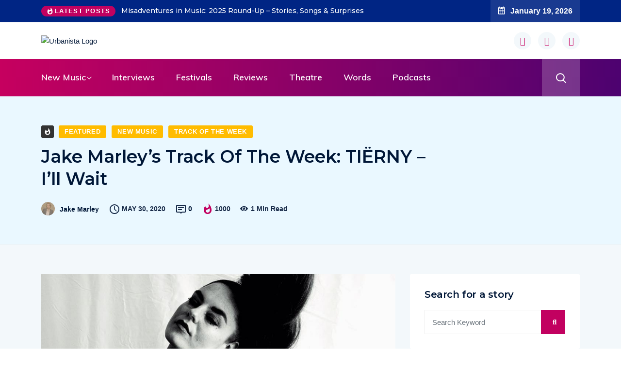

--- FILE ---
content_type: text/html; charset=UTF-8
request_url: https://urbanistamagazine.uk/jake-marleys-track-of-the-week-tierny-ill-wait/
body_size: 14074
content:
<!DOCTYPE html>
  <html lang="en-GB"> 
    <head>
        <meta charset="UTF-8">
        <meta name="viewport" content="width=device-width, initial-scale=1, maximum-scale=1">
		<meta name='robots' content='index, follow, max-image-preview:large, max-snippet:-1, max-video-preview:-1' />
	<style>img:is([sizes="auto" i], [sizes^="auto," i]) { contain-intrinsic-size: 3000px 1500px }</style>
	
	<!-- This site is optimized with the Yoast SEO plugin v26.7 - https://yoast.com/wordpress/plugins/seo/ -->
	<title>Jake Marley&#039;s Track Of The Week: TIËRNY - I&#039;ll Wait - Urbanista Magazine</title>
	<meta name="description" content="This week&#039;s Urbanista track of the week goes to Tiërny and her glorious single I&#039;ll Wait." />
	<link rel="canonical" href="https://urbanistamagazine.uk/jake-marleys-track-of-the-week-tierny-ill-wait/" />
	<meta property="og:locale" content="en_GB" />
	<meta property="og:type" content="article" />
	<meta property="og:title" content="Jake Marley&#039;s Track Of The Week: TIËRNY - I&#039;ll Wait - Urbanista Magazine" />
	<meta property="og:description" content="This week&#039;s Urbanista track of the week goes to Tiërny and her glorious single I&#039;ll Wait." />
	<meta property="og:url" content="https://urbanistamagazine.uk/jake-marleys-track-of-the-week-tierny-ill-wait/" />
	<meta property="og:site_name" content="Urbanista Magazine" />
	<meta property="article:published_time" content="2020-05-30T04:46:20+00:00" />
	<meta property="article:modified_time" content="2021-10-19T12:14:46+00:00" />
	<meta property="og:image" content="https://urbanistamagazine.uk/wp-content/uploads/2020/05/20200530_044409.jpg" />
	<meta property="og:image:width" content="960" />
	<meta property="og:image:height" content="575" />
	<meta property="og:image:type" content="image/jpeg" />
	<meta name="author" content="Jake Marley" />
	<meta name="twitter:card" content="summary_large_image" />
	<meta name="twitter:creator" content="@JMarleyWrites" />
	<meta name="twitter:label1" content="Written by" />
	<meta name="twitter:data1" content="Jake Marley" />
	<meta name="twitter:label2" content="Estimated reading time" />
	<meta name="twitter:data2" content="1 minute" />
	<script type="application/ld+json" class="yoast-schema-graph">{"@context":"https://schema.org","@graph":[{"@type":"Article","@id":"https://urbanistamagazine.uk/jake-marleys-track-of-the-week-tierny-ill-wait/#article","isPartOf":{"@id":"https://urbanistamagazine.uk/jake-marleys-track-of-the-week-tierny-ill-wait/"},"author":{"name":"Jake Marley","@id":"https://urbanistamagazine.uk/#/schema/person/28d01ad9294532c47cfb34fb5645f404"},"headline":"Jake Marley&#8217;s Track Of The Week: TIËRNY &#8211; I&#8217;ll Wait","datePublished":"2020-05-30T04:46:20+00:00","dateModified":"2021-10-19T12:14:46+00:00","mainEntityOfPage":{"@id":"https://urbanistamagazine.uk/jake-marleys-track-of-the-week-tierny-ill-wait/"},"wordCount":139,"commentCount":0,"publisher":{"@id":"https://urbanistamagazine.uk/#organization"},"image":{"@id":"https://urbanistamagazine.uk/jake-marleys-track-of-the-week-tierny-ill-wait/#primaryimage"},"thumbnailUrl":"https://urbanistamagazine.uk/wp-content/uploads/2020/05/20200530_044409.jpg","articleSection":["Featured","New Music","Track Of The Week"],"inLanguage":"en-GB","potentialAction":[{"@type":"CommentAction","name":"Comment","target":["https://urbanistamagazine.uk/jake-marleys-track-of-the-week-tierny-ill-wait/#respond"]}]},{"@type":"WebPage","@id":"https://urbanistamagazine.uk/jake-marleys-track-of-the-week-tierny-ill-wait/","url":"https://urbanistamagazine.uk/jake-marleys-track-of-the-week-tierny-ill-wait/","name":"Jake Marley's Track Of The Week: TIËRNY - I'll Wait - Urbanista Magazine","isPartOf":{"@id":"https://urbanistamagazine.uk/#website"},"primaryImageOfPage":{"@id":"https://urbanistamagazine.uk/jake-marleys-track-of-the-week-tierny-ill-wait/#primaryimage"},"image":{"@id":"https://urbanistamagazine.uk/jake-marleys-track-of-the-week-tierny-ill-wait/#primaryimage"},"thumbnailUrl":"https://urbanistamagazine.uk/wp-content/uploads/2020/05/20200530_044409.jpg","datePublished":"2020-05-30T04:46:20+00:00","dateModified":"2021-10-19T12:14:46+00:00","description":"This week's Urbanista track of the week goes to Tiërny and her glorious single I'll Wait.","breadcrumb":{"@id":"https://urbanistamagazine.uk/jake-marleys-track-of-the-week-tierny-ill-wait/#breadcrumb"},"inLanguage":"en-GB","potentialAction":[{"@type":"ReadAction","target":["https://urbanistamagazine.uk/jake-marleys-track-of-the-week-tierny-ill-wait/"]}]},{"@type":"ImageObject","inLanguage":"en-GB","@id":"https://urbanistamagazine.uk/jake-marleys-track-of-the-week-tierny-ill-wait/#primaryimage","url":"https://urbanistamagazine.uk/wp-content/uploads/2020/05/20200530_044409.jpg","contentUrl":"https://urbanistamagazine.uk/wp-content/uploads/2020/05/20200530_044409.jpg","width":960,"height":575},{"@type":"BreadcrumbList","@id":"https://urbanistamagazine.uk/jake-marleys-track-of-the-week-tierny-ill-wait/#breadcrumb","itemListElement":[{"@type":"ListItem","position":1,"name":"Home","item":"https://urbanistamagazine.uk/"},{"@type":"ListItem","position":2,"name":"Jake Marley&#8217;s Track Of The Week: TIËRNY &#8211; I&#8217;ll Wait"}]},{"@type":"WebSite","@id":"https://urbanistamagazine.uk/#website","url":"https://urbanistamagazine.uk/","name":"Urbanista Magazine","description":"An urbanista has an indepth knowledge of the best people, places, and things their city has to offer","publisher":{"@id":"https://urbanistamagazine.uk/#organization"},"potentialAction":[{"@type":"SearchAction","target":{"@type":"EntryPoint","urlTemplate":"https://urbanistamagazine.uk/?s={search_term_string}"},"query-input":{"@type":"PropertyValueSpecification","valueRequired":true,"valueName":"search_term_string"}}],"inLanguage":"en-GB"},{"@type":"Organization","@id":"https://urbanistamagazine.uk/#organization","name":"Urbanista Magazine","url":"https://urbanistamagazine.uk/","logo":{"@type":"ImageObject","inLanguage":"en-GB","@id":"https://urbanistamagazine.uk/#/schema/logo/image/","url":"https://urbanistamagazine.uk/wp-content/uploads/2021/03/Urbanisa-logo.jpg","contentUrl":"https://urbanistamagazine.uk/wp-content/uploads/2021/03/Urbanisa-logo.jpg","width":300,"height":143,"caption":"Urbanista Magazine"},"image":{"@id":"https://urbanistamagazine.uk/#/schema/logo/image/"}},{"@type":"Person","@id":"https://urbanistamagazine.uk/#/schema/person/28d01ad9294532c47cfb34fb5645f404","name":"Jake Marley","image":{"@type":"ImageObject","inLanguage":"en-GB","@id":"https://urbanistamagazine.uk/#/schema/person/image/","url":"https://secure.gravatar.com/avatar/683c22b2000ca7afd488fed87904aa206f00f8fe205dc9748f0dc89245770783?s=96&d=mm&r=g","contentUrl":"https://secure.gravatar.com/avatar/683c22b2000ca7afd488fed87904aa206f00f8fe205dc9748f0dc89245770783?s=96&d=mm&r=g","caption":"Jake Marley"},"sameAs":["https://x.com/JMarleyWrites"],"url":"https://urbanistamagazine.uk/author/jake-marley/"}]}</script>
	<!-- / Yoast SEO plugin. -->


<link rel='dns-prefetch' href='//fonts.googleapis.com' />
<link rel="alternate" type="application/rss+xml" title="Urbanista Magazine &raquo; Feed" href="https://urbanistamagazine.uk/feed/" />
<link rel="alternate" type="application/rss+xml" title="Urbanista Magazine &raquo; Comments Feed" href="https://urbanistamagazine.uk/comments/feed/" />
<link rel="alternate" type="application/rss+xml" title="Urbanista Magazine &raquo; Jake Marley&#8217;s Track Of The Week: TIËRNY &#8211; I&#8217;ll Wait Comments Feed" href="https://urbanistamagazine.uk/jake-marleys-track-of-the-week-tierny-ill-wait/feed/" />
<script type="text/javascript">
/* <![CDATA[ */
window._wpemojiSettings = {"baseUrl":"https:\/\/s.w.org\/images\/core\/emoji\/16.0.1\/72x72\/","ext":".png","svgUrl":"https:\/\/s.w.org\/images\/core\/emoji\/16.0.1\/svg\/","svgExt":".svg","source":{"concatemoji":"https:\/\/urbanistamagazine.uk\/wp-includes\/js\/wp-emoji-release.min.js?ver=6.8.3"}};
/*! This file is auto-generated */
!function(s,n){var o,i,e;function c(e){try{var t={supportTests:e,timestamp:(new Date).valueOf()};sessionStorage.setItem(o,JSON.stringify(t))}catch(e){}}function p(e,t,n){e.clearRect(0,0,e.canvas.width,e.canvas.height),e.fillText(t,0,0);var t=new Uint32Array(e.getImageData(0,0,e.canvas.width,e.canvas.height).data),a=(e.clearRect(0,0,e.canvas.width,e.canvas.height),e.fillText(n,0,0),new Uint32Array(e.getImageData(0,0,e.canvas.width,e.canvas.height).data));return t.every(function(e,t){return e===a[t]})}function u(e,t){e.clearRect(0,0,e.canvas.width,e.canvas.height),e.fillText(t,0,0);for(var n=e.getImageData(16,16,1,1),a=0;a<n.data.length;a++)if(0!==n.data[a])return!1;return!0}function f(e,t,n,a){switch(t){case"flag":return n(e,"\ud83c\udff3\ufe0f\u200d\u26a7\ufe0f","\ud83c\udff3\ufe0f\u200b\u26a7\ufe0f")?!1:!n(e,"\ud83c\udde8\ud83c\uddf6","\ud83c\udde8\u200b\ud83c\uddf6")&&!n(e,"\ud83c\udff4\udb40\udc67\udb40\udc62\udb40\udc65\udb40\udc6e\udb40\udc67\udb40\udc7f","\ud83c\udff4\u200b\udb40\udc67\u200b\udb40\udc62\u200b\udb40\udc65\u200b\udb40\udc6e\u200b\udb40\udc67\u200b\udb40\udc7f");case"emoji":return!a(e,"\ud83e\udedf")}return!1}function g(e,t,n,a){var r="undefined"!=typeof WorkerGlobalScope&&self instanceof WorkerGlobalScope?new OffscreenCanvas(300,150):s.createElement("canvas"),o=r.getContext("2d",{willReadFrequently:!0}),i=(o.textBaseline="top",o.font="600 32px Arial",{});return e.forEach(function(e){i[e]=t(o,e,n,a)}),i}function t(e){var t=s.createElement("script");t.src=e,t.defer=!0,s.head.appendChild(t)}"undefined"!=typeof Promise&&(o="wpEmojiSettingsSupports",i=["flag","emoji"],n.supports={everything:!0,everythingExceptFlag:!0},e=new Promise(function(e){s.addEventListener("DOMContentLoaded",e,{once:!0})}),new Promise(function(t){var n=function(){try{var e=JSON.parse(sessionStorage.getItem(o));if("object"==typeof e&&"number"==typeof e.timestamp&&(new Date).valueOf()<e.timestamp+604800&&"object"==typeof e.supportTests)return e.supportTests}catch(e){}return null}();if(!n){if("undefined"!=typeof Worker&&"undefined"!=typeof OffscreenCanvas&&"undefined"!=typeof URL&&URL.createObjectURL&&"undefined"!=typeof Blob)try{var e="postMessage("+g.toString()+"("+[JSON.stringify(i),f.toString(),p.toString(),u.toString()].join(",")+"));",a=new Blob([e],{type:"text/javascript"}),r=new Worker(URL.createObjectURL(a),{name:"wpTestEmojiSupports"});return void(r.onmessage=function(e){c(n=e.data),r.terminate(),t(n)})}catch(e){}c(n=g(i,f,p,u))}t(n)}).then(function(e){for(var t in e)n.supports[t]=e[t],n.supports.everything=n.supports.everything&&n.supports[t],"flag"!==t&&(n.supports.everythingExceptFlag=n.supports.everythingExceptFlag&&n.supports[t]);n.supports.everythingExceptFlag=n.supports.everythingExceptFlag&&!n.supports.flag,n.DOMReady=!1,n.readyCallback=function(){n.DOMReady=!0}}).then(function(){return e}).then(function(){var e;n.supports.everything||(n.readyCallback(),(e=n.source||{}).concatemoji?t(e.concatemoji):e.wpemoji&&e.twemoji&&(t(e.twemoji),t(e.wpemoji)))}))}((window,document),window._wpemojiSettings);
/* ]]> */
</script>
<style id='wp-emoji-styles-inline-css' type='text/css'>

	img.wp-smiley, img.emoji {
		display: inline !important;
		border: none !important;
		box-shadow: none !important;
		height: 1em !important;
		width: 1em !important;
		margin: 0 0.07em !important;
		vertical-align: -0.1em !important;
		background: none !important;
		padding: 0 !important;
	}
</style>
<link rel='stylesheet' id='contact-form-7-css' href='https://urbanistamagazine.uk/wp-content/plugins/contact-form-7/includes/css/styles.css?ver=6.1.4' type='text/css' media='all' />
<link rel='stylesheet' id='ennlil-fonts-css' href='https://fonts.googleapis.com/css?family=Montserrat%3A100%2C100i%2C200%2C200i%2C300%2C300i%2C400%2C400i%2C500%2C500i%2C600%2C600i%2C700%2C700i%2C800%2C800i%2C900%2C900i%7CMulish%3A200%2C200i%2C300%2C300i%2C400%2C400i%2C500%2C500i%2C600%2C600i%2C700%2C700i%2C800%2C800i%2C900%2C900i&#038;subset=latin' type='text/css' media='all' />
<link rel='stylesheet' id='theme-font-awesome-css' href='https://urbanistamagazine.uk/wp-content/themes/ennlil/assets/css/font-awesome.css?ver=6.8.3' type='text/css' media='all' />
<link rel='stylesheet' id='icon-font-css' href='https://urbanistamagazine.uk/wp-content/themes/ennlil/assets/css/icon-font.css?ver=6.8.3' type='text/css' media='all' />
<link rel='stylesheet' id='animate-css' href='https://urbanistamagazine.uk/wp-content/themes/ennlil/assets/css/animate.css?ver=6.8.3' type='text/css' media='all' />
<link rel='stylesheet' id='magnific-popup-css' href='https://urbanistamagazine.uk/wp-content/themes/ennlil/assets/css/magnific-popup.css?ver=6.8.3' type='text/css' media='all' />
<link rel='stylesheet' id='owl-carousel-css' href='https://urbanistamagazine.uk/wp-content/themes/ennlil/assets/css/owl.carousel.min.css?ver=6.8.3' type='text/css' media='all' />
<link rel='stylesheet' id='owl-theme-css' href='https://urbanistamagazine.uk/wp-content/themes/ennlil/assets/css/owl.theme.min.css?ver=6.8.3' type='text/css' media='all' />
<link rel='stylesheet' id='slick-css' href='https://urbanistamagazine.uk/wp-content/themes/ennlil/assets/css/slick.css?ver=6.8.3' type='text/css' media='all' />
<link rel='stylesheet' id='slicknav-css' href='https://urbanistamagazine.uk/wp-content/themes/ennlil/assets/css/slicknav.css?ver=6.8.3' type='text/css' media='all' />
<link rel='stylesheet' id='swiper-css' href='https://urbanistamagazine.uk/wp-content/plugins/elementor/assets/lib/swiper/v8/css/swiper.min.css?ver=8.4.5' type='text/css' media='all' />
<link rel='stylesheet' id='flickity-css' href='https://urbanistamagazine.uk/wp-content/themes/ennlil/assets/css/flickity.min.css?ver=6.8.3' type='text/css' media='all' />
<link rel='stylesheet' id='bootstrap-css' href='https://urbanistamagazine.uk/wp-content/themes/ennlil/assets/css/bootstrap.min.css?ver=4.0' type='text/css' media='all' />
<link rel='stylesheet' id='ennlil-main-css' href='https://urbanistamagazine.uk/wp-content/themes/ennlil/assets/css/main.css?ver=6.8.3' type='text/css' media='all' />
<link rel='stylesheet' id='ennlil-responsive-css' href='https://urbanistamagazine.uk/wp-content/themes/ennlil/assets/css/responsive.css?ver=6.8.3' type='text/css' media='all' />
<link rel='stylesheet' id='ennlil-style-css' href='https://urbanistamagazine.uk/wp-content/themes/ennlil/style.css?ver=6.8.3' type='text/css' media='all' />
<link rel='stylesheet' id='ennlil-custom-style-css' href='https://urbanistamagazine.uk/wp-content/themes/ennlil/assets/css/custom-style.css?ver=6.8.3' type='text/css' media='all' />
<style id='ennlil-custom-style-inline-css' type='text/css'>
.logo img {max-width: 184px;}body.blog .blog-new-layout .entry-media img {height: 470px;}.top-header-area {background: #002584;} .category-layout-one .blog-post-wrapper a.read_more_Btutton, .category-layout-two .blog-post-wrapper a.read_more_Btutton, .grid-layout-two .blog-post-wrapper a.read_more_Btutton, .swiper_thumb_box_Bg .swiper-slide-thumb-active, .blog-post-comment .comment-respond .comment-form .btn-comments, .main-container .theme-pagination-style ul.page-numbers li span.current, .theme-single-blog-wrapper .theme-post-contentt .entry-details .read_more_Btutton, .custom-form-subscribe {background: #C20160!important;}.blog-sidebar .widget ul.wpt-tabs li.selected a, .home-blog-tab-right ul.wpt-tabs li.selected a, .news_video_post_section .tab_small_list_video_Item .video_tab_list_samll_Thumbnail i, .theme_blog_nav_Title a:hover, .theme-single-blog-wrapper .theme-post-contentt h2.post-title a:hover {color: #C20160!important;}.news_tab_Block .nav-tabs .nav-link.active span.tab_menu_Item, .blog-sidebar .tagcloud a:hover, .blog-single .tag-lists a:hover, .tagcloud a:hover, .wp-block-tag-cloud a:hover, .theme_post_list_tab__Inner ul.post_tab_list_Menu li a.active span {border-color: #C20160!important;}.news-block-style .news-content h4 a, .widget-post-wrap h4.post-title a {
					background-image: linear-gradient(to right, #C20160 0%, #C20160 100%)!important;
					
		
				} .theme-single-blog-wrapper .theme-post-contentt .entry-details .read_more_Btutton:hover, .category-layout-one .blog-post-wrapper a.read_more_Btutton:hover, .category-layout-two .blog-post-wrapper a.read_more_Btutton:hover, .grid-layout-two .blog-post-wrapper a.read_more_Btutton:hover, .blog-post-comment .comment-respond .comment-form .btn-comments:hover, .theme-single-blog-wrapper .theme-post-contentt .entry-details .read_more_Btutton:hover {background: !important;}
					.cat-item-1043 span.post_count {background-color : #ffbc00 !important;} 
				
					.cat-item-2268 span.post_count {background-color : #ffbc00 !important;} 
				
					.cat-item-2184 span.post_count {background-color : #ffbc00 !important;} 
				
					.cat-item-2173 span.post_count {background-color : #ffbc00 !important;} 
				
					.cat-item-2167 span.post_count {background-color : #ffbc00 !important;} 
				
					.cat-item-2161 span.post_count {background-color : #ffbc00 !important;} 
				
					.cat-item-2156 span.post_count {background-color : #ffbc00 !important;} 
				
					.cat-item-2154 span.post_count {background-color : #ffbc00 !important;} 
				
					.cat-item-2153 span.post_count {background-color : #ffbc00 !important;} 
				
					.cat-item-2127 span.post_count {background-color : #ffbc00 !important;} 
				
					.cat-item-2098 span.post_count {background-color : #ffbc00 !important;} 
				
					.cat-item-1527 span.post_count {background-color : #ffbc00 !important;} 
				
					.cat-item-1 span.post_count {background-color : #ffbc00 !important;} 
				
					.cat-item-959 span.post_count {background-color : #ffbc00 !important;} 
				
					.cat-item-842 span.post_count {background-color : #ffbc00 !important;} 
				
					.cat-item-830 span.post_count {background-color : #ffbc00 !important;} 
				
					.cat-item-63 span.post_count {background-color : #ffbc00 !important;} 
				
					.cat-item-53 span.post_count {background-color : #ffbc00 !important;} 
				
					.cat-item-28 span.post_count {background-color : #ffbc00 !important;} 
				
					.cat-item-20 span.post_count {background-color : #ffbc00 !important;} 
				
					.cat-item-15 span.post_count {background-color : #ffbc00 !important;} 
				
					.cat-item-11 span.post_count {background-color : #ffbc00 !important;} 
				
					.cat-item-10 span.post_count {background-color : #ffbc00 !important;} 
				
</style>
<link rel='stylesheet' id='csf-google-web-fonts-css' href='//fonts.googleapis.com/css?family=Montserrat:700%7CMuli:600&#038;subset=latin-ext&#038;display=swap' type='text/css' media='all' />
<script type="text/javascript" src="https://urbanistamagazine.uk/wp-content/plugins/stop-user-enumeration/frontend/js/frontend.js?ver=1.7.7" id="stop-user-enumeration-js" defer="defer" data-wp-strategy="defer"></script>
<script type="text/javascript" src="https://urbanistamagazine.uk/wp-includes/js/jquery/jquery.min.js?ver=3.7.1" id="jquery-core-js"></script>
<script type="text/javascript" src="https://urbanistamagazine.uk/wp-includes/js/jquery/jquery-migrate.min.js?ver=3.4.1" id="jquery-migrate-js"></script>
<link rel="https://api.w.org/" href="https://urbanistamagazine.uk/wp-json/" /><link rel="alternate" title="JSON" type="application/json" href="https://urbanistamagazine.uk/wp-json/wp/v2/posts/6685" /><link rel="EditURI" type="application/rsd+xml" title="RSD" href="https://urbanistamagazine.uk/xmlrpc.php?rsd" />
<link rel='shortlink' href='https://urbanistamagazine.uk/?p=6685' />
<link rel="alternate" title="oEmbed (JSON)" type="application/json+oembed" href="https://urbanistamagazine.uk/wp-json/oembed/1.0/embed?url=https%3A%2F%2Furbanistamagazine.uk%2Fjake-marleys-track-of-the-week-tierny-ill-wait%2F" />
<link rel="alternate" title="oEmbed (XML)" type="text/xml+oembed" href="https://urbanistamagazine.uk/wp-json/oembed/1.0/embed?url=https%3A%2F%2Furbanistamagazine.uk%2Fjake-marleys-track-of-the-week-tierny-ill-wait%2F&#038;format=xml" />
<meta name="generator" content="Elementor 3.32.2; features: additional_custom_breakpoints; settings: css_print_method-external, google_font-enabled, font_display-auto">
			<style>
				.e-con.e-parent:nth-of-type(n+4):not(.e-lazyloaded):not(.e-no-lazyload),
				.e-con.e-parent:nth-of-type(n+4):not(.e-lazyloaded):not(.e-no-lazyload) * {
					background-image: none !important;
				}
				@media screen and (max-height: 1024px) {
					.e-con.e-parent:nth-of-type(n+3):not(.e-lazyloaded):not(.e-no-lazyload),
					.e-con.e-parent:nth-of-type(n+3):not(.e-lazyloaded):not(.e-no-lazyload) * {
						background-image: none !important;
					}
				}
				@media screen and (max-height: 640px) {
					.e-con.e-parent:nth-of-type(n+2):not(.e-lazyloaded):not(.e-no-lazyload),
					.e-con.e-parent:nth-of-type(n+2):not(.e-lazyloaded):not(.e-no-lazyload) * {
						background-image: none !important;
					}
				}
			</style>
			<style type="text/css">body{color:#574F63;font-weight:400;font-size:15px;line-height:24px;}h1{font-family:"Montserrat";color:#1c1c1c;font-weight:700;text-align:left;font-size:42px;line-height:50px;}h2{font-family:"Montserrat";color:#1c1c1c;font-weight:700;text-align:left;font-size:28px;line-height:36px;}h3{font-family:"Montserrat";color:#1c1c1c;font-weight:700;text-align:left;font-size:24px;line-height:28px;}h4{font-family:"Montserrat";color:#1c1c1c;font-weight:700;text-align:left;font-size:18px;line-height:28px;}h5{font-family:"Montserrat";color:#1c1c1c;font-weight:700;text-align:left;font-size:14px;line-height:24px;}h6{font-family:"Montserrat";color:#1c1c1c;font-weight:700;text-align:left;font-size:14px;line-height:28px;}.mainmenu ul li a{font-family:"Muli";color:#ffffff;font-weight:600;text-align:left;font-size:18px;line-height:23px;}.main-container.blog-spacing{padding-top:80px;padding-right:0px;padding-bottom:80px;padding-left:0px;}.main-container.cat-page-spacing{padding-top:80px;padding-right:0px;padding-bottom:80px;padding-left:0px;}.category-layout-one .blog-post-wrapper .cat-one-post-image{height:275px;}.category-layout-three .news-block-design .item{min-height:424px!important;}.cat-layout-alt .blog-post-wrapper .post-media{height:326px;}.blog-layout-one{padding-top:80px;padding-right:0px;padding-bottom:80px;padding-left:0px;}.blog.main-container.error-wrapper{padding-top:135px;padding-right:0px;padding-bottom:140px;padding-left:0px;}body{background-color:#ffffff;}body{color:#574F63;}#preloader{background-color:#001737!important;}.backto{background-color:#F06544!important;}.backto:hover{background-color:#001737!important;}.top-header-area.top-bar-four{background-color:#002584!important;}.breaking_header_Top .breaking-title{background-color:#C20160!important;}.breaking-title, .top-bar-three p.breaking-title{color:#fff!important;}.header-date{color:#fff!important;}.top-social li a{color:#c6005f;}.theme_header_design__One .theme-search-box .search-btn{color:#fff;}.recipe_sign_btn a{background-color:#C20160!important;}.recipe_sign_btn a:hover{background-color:#002584!important;}.recipe_sign_btn a{color:#fff!important;}.nav-wrapp-three .mainmenu ul li a{color:#001737!important;}.nav-wrapp-three .mainmenu ul li a:hover{color:#C20160!important;}.mainmenu li ul{background-color:#001737!important;}.nav-wrapp-three .mainmenu li ul.sub-menu li a{color:#fff!important;}.nav-wrapp-three .mainmenu li ul.sub-menu li a:hover{color:#fff!important;}.mainmenu li ul li a{border-color:#10264a!important;}a.slicknav_btn{background-color:#C20160!important;}ul.slicknav_nav{background-color:#000!important;}.slicknav_nav li a:hover{background-color:#C20160!important;}body.page .main-container{padding-top:80px;padding-right:0px;padding-bottom:80px;padding-left:0px;}</style>		<style type="text/css" id="wp-custom-css">
			
		</style>
		    </head>
	
	
    <body class="wp-singular post-template-default single single-post postid-6685 single-format-standard wp-custom-logo wp-theme-ennlil eio-default sidebar-active elementor-default elementor-kit-7584" >
		
		
		<!-- Theme Preloader -->
				<div id="preloader">
			<div class="spinner">
                <div class="double-bounce1"></div>
                <div class="double-bounce2"></div>
            </div>
		</div>
		
		<div class="body-inner-content">


		
<header id="theme-header" class="theme_header__Top header-area breaking_header_Top stick-disable">

		<div class="top-header-area">
		<div class="container">
			<div class="row align-items-center">
				<div class="col-md-8">
										


<div class="theme_breaking__News breaking-news carousel slide carousel-fade" data-ride="carousel">
	<p class="breaking-title">Latest Posts</p>
	<div class="breaking-news-slides carousel-inner">
	
	
	
		
	<div class="single-breaking-news carousel-item active">
	
	<h6 class="breaking-list-title"><a href="https://urbanistamagazine.uk/misadventures-in-music-2025-round-up-stories-songs-surprises/">Misadventures in Music: 2025 Round-Up – Stories, Songs &#038; Surprises</a></h6>
	</div>

	
		<div class="single-breaking-news carousel-item"> 
	
	<h6 class="breaking-list-title"><a href="https://urbanistamagazine.uk/ava-renns-lightning-child-hits-fast-and-lingers-long-after-it-ends/">Ava Renn&#8217;s &#8216;Lightning Child&#8217; Hits Fast And Lingers Long After It Ends</a></h6>
	</div>

	
		<div class="single-breaking-news carousel-item"> 
	
	<h6 class="breaking-list-title"><a href="https://urbanistamagazine.uk/cheerful-music-and-the-question-facing-the-ai-generation-what-makes-a-song-matter/">Cheerful Music and the Question Facing the AI Generation: What Makes a Song Matter?</a></h6>
	</div>

	
		<div class="single-breaking-news carousel-item"> 
	
	<h6 class="breaking-list-title"><a href="https://urbanistamagazine.uk/visa-anxietys-poetic-debut-with-what-can-i-get-for-you-love/">Visa Anxiety’s Poetic Debut With &#8216;What Can I Get For You? Love&#8217;</a></h6>
	</div>

	
	</div>
</div>

					
						
				</div>
				<div class="col-md-4 text-right top-right-box">
										<div class="header-date">
						<i class="icofont-ui-calendar"></i> January 19, 2026					</div>
									</div>
			</div>	
		</div>
	</div> 
	
	<div class="logo-area">
		<div class="container">
			<div class="row align-items-center">
				<div class="col-md-3">
				
					<div class="logo theme-logo">
													<a href="https://urbanistamagazine.uk/" class="logo">
									<img class="img-fluid" src="http://urbanista.wpengine.com/wp-content/uploads/2021/03/Urbanisa-logo.jpg" alt="Urbanista Logo">
								</a>
						    					</div>
					
												
							
					
				</div>
				<div class="col-md-6 nav-one-ads">
										<div class="ad-banner">
											</div>
									</div>
				
				<!-- Social Links -->
				<div class="col-md-3 text-right">
										<ul class="top-social social-rightzero">
											<li class="social-list__item">
							<a href="https://en-gb.facebook.com/UrbanistaUK/" target="_blank" class="social-list__link">
							<i class="fa fa-facebook"></i>
							</a>
						</li>
											<li class="social-list__item">
							<a href="https://twitter.com/urbanistatweet?lang=en" target="_blank" class="social-list__link">
							<i class="fa fa-twitter"></i>
							</a>
						</li>
											<li class="social-list__item">
							<a href="https://www.instagram.com/urbanista_mag/" target="_blank" class="social-list__link">
							<i class="fa fa-instagram"></i>
							</a>
						</li>
										</ul>
										
					
													
					
				</div>
				
				
			</div>
		</div>
	</div>
	
	<div class="site-navigation theme_header_design__One header_search_alt theme_header_style_two">
		<div class="nav-wrapper">
			<div class="container nav-wrapp">
				<div class="ennlil-responsive-menu"></div>
				<div class="mainmenu">
					<div class="menu-main-container"><ul id="primary-menu" class="menu"><li id="menu-item-199" class="menu-item menu-item-type-taxonomy menu-item-object-category current-post-ancestor current-menu-parent current-post-parent menu-item-has-children menu-item-199"><a href="https://urbanistamagazine.uk/category/music/">New Music</a>
<ul class="sub-menu">
	<li id="menu-item-7586" class="menu-item menu-item-type-taxonomy menu-item-object-category current-post-ancestor current-menu-parent current-post-parent menu-item-7586"><a href="https://urbanistamagazine.uk/category/music/track-of-the-week/">Track Of The Week</a></li>
	<li id="menu-item-7588" class="menu-item menu-item-type-taxonomy menu-item-object-category menu-item-7588"><a href="https://urbanistamagazine.uk/category/music/album-of-the-week/">Album Of The Week</a></li>
	<li id="menu-item-7587" class="menu-item menu-item-type-taxonomy menu-item-object-category menu-item-7587"><a href="https://urbanistamagazine.uk/category/music/band-of-the-month/">Band Of The Month</a></li>
	<li id="menu-item-51" class="menu-item menu-item-type-taxonomy menu-item-object-category menu-item-51"><a href="https://urbanistamagazine.uk/category/nightlife/clubs-djs/">Dance Music</a></li>
</ul>
</li>
<li id="menu-item-7589" class="menu-item menu-item-type-taxonomy menu-item-object-category menu-item-7589"><a href="https://urbanistamagazine.uk/category/interviews/">Interviews</a></li>
<li id="menu-item-118" class="menu-item menu-item-type-taxonomy menu-item-object-category menu-item-118"><a href="https://urbanistamagazine.uk/category/festivals/">Festivals</a></li>
<li id="menu-item-7634" class="menu-item menu-item-type-taxonomy menu-item-object-category menu-item-7634"><a href="https://urbanistamagazine.uk/category/reviews/">Reviews</a></li>
<li id="menu-item-7637" class="menu-item menu-item-type-taxonomy menu-item-object-category menu-item-7637"><a href="https://urbanistamagazine.uk/category/theatre/">Theatre</a></li>
<li id="menu-item-7647" class="menu-item menu-item-type-taxonomy menu-item-object-category menu-item-7647"><a href="https://urbanistamagazine.uk/category/tuwl/">Words</a></li>
<li id="menu-item-7657" class="menu-item menu-item-type-taxonomy menu-item-object-category menu-item-7657"><a href="https://urbanistamagazine.uk/category/podcasts/">Podcasts</a></li>
</ul></div>				</div>
				
								<div class="theme_search__Wrapper theme-search-box">
					<i class="search-btn icofont-search"></i>
					<i class="close-btn icofont-close-line"></i>
													
					<div class="search_box__Wrap search-popup">
						<div class='search-box'>
							<form role="search" method="get" id="searchform"
								class="search-form" action="https://urbanistamagazine.uk/">
									<input type="text" class="search-input" value="" name="s" id="s" placeholder="Search ..." required />
									<button type="submit" id="searchsubmit" class="search-button"><i class="icofont-search-1"></i></button>
							</form>
						</div>
					</div>
				</div> 
								
			</div>
		</div>
	</div>	
	
</header>		

	

<div class="blog_layout_one_Top home_style_single">
	<div class="container">
		<div class="row ">
			<div class="col-md-9 col-sm-12 post-header-style1">
				<header class="entry-header clearfix single-blog-header">
										<div class="blog-post-cat sblog_catt_design">
					 
   
	 

	
	<a class="news-cat_Name" href="https://urbanistamagazine.uk/category/featured/" style="background-color:#ffbc00;">
		Featured	</a>
   
	
	<a class="news-cat_Name" href="https://urbanistamagazine.uk/category/music/" style="background-color:#ffbc00;">
		New Music	</a>
   
	
	<a class="news-cat_Name" href="https://urbanistamagazine.uk/category/music/track-of-the-week/" style="background-color:#ffbc00;">
		Track Of The Week	</a>
   
						</div>
						
					<h1 class="post-title single_blog_inner__Title">
						Jake Marley&#8217;s Track Of The Week: TIËRNY &#8211; I&#8217;ll Wait					</h1>
					
					<ul class="post-meta blog-post-metas single_blog_inner__Meta">
					
					
												<li class="post-author blog_details_author_Thumbnail"><img alt='' src='https://secure.gravatar.com/avatar/683c22b2000ca7afd488fed87904aa206f00f8fe205dc9748f0dc89245770783?s=28&#038;d=mm&#038;r=g' srcset='https://secure.gravatar.com/avatar/683c22b2000ca7afd488fed87904aa206f00f8fe205dc9748f0dc89245770783?s=56&#038;d=mm&#038;r=g 2x' class='avatar avatar-28 photo' height='28' width='28' decoding='async'/><a href="https://urbanistamagazine.uk/author/jake-marley/">Jake Marley</a></li>							
							
							
						<li class="post-meta-date blog_details__Date">May 30, 2020</li> 
												
							
						<li class="post-comment blog_details_comment__Number">
							<a href="#" class="comments-link">0 </a>
						</li>
												
							
						<li class="meta-post-view blog_details_blog__View">
												1000						</li>
												
							
						<li class="read-time blog_details_blog__Readtime">
							<span class="post-read-time"><i class="fa fa-eye"></i><span class="read-time">1 Min Read</span></span>
						</li>
												
					</ul>
				
				</header>
			</div>  
		</div> 
	</div> 
</div>

<div id="main-content" class="bloglayout__One main-container blog-single post-layout-style2 single-one-bwrap"  role="main">
	<div class="container">
		<div class="row single-blog-content">
		
			<div class="col-lg-8 col-md-12">
            				
				<article id="post-6685" class="post-content post-single post-6685 post type-post status-publish format-standard has-post-thumbnail hentry category-featured category-music category-track-of-the-week">
				
								<div class="post-media post-image">
									<img class="img-fluid" src="https://urbanistamagazine.uk/wp-content/uploads/2020/05/20200530_044409.jpg" alt="Jake Marley&#8217;s Track Of The Week: TIËRNY &#8211; I&#8217;ll Wait">
									</div>
								
				<div class="post-body clearfix single-blog-header single-blog-inner blog-single-block blog-details-content">
					<!-- Article content -->
					<div class="entry-content clearfix">
						
						<p>This week&#8217;s track of the week goes to <strong>Tiërny</strong> and her glorious new single <em>I&#8217;ll Wait &#8211; </em><a href="https://t.co/XrAR1nDZA7">streaming now</a>.</p>
<p><iframe title="+ TIËRNY- I&#039;ll Wait +" width="640" height="360" src="https://www.youtube.com/embed/_E85urTwgmg?feature=oembed" frameborder="0" allow="accelerometer; autoplay; clipboard-write; encrypted-media; gyroscope; picture-in-picture; web-share" referrerpolicy="strict-origin-when-cross-origin" allowfullscreen></iframe></p>
<p>An emotive banger that fuses modern electronic sounds with classical elements and pristine production to lay a beautiful laid-back backdrop for <strong>Tiërny&#8217;s</strong> powerful raspy vocal. As she takes you on an expressive journey laced by real experiences, not fantasy. It&#8217;s heartbreak you can move to, a sad banger if you will. The purest of vibes.</p>
<p>There&#8217;s so much to come from <strong>Tiërny &#8211; </strong>an artist who weaves a creative path through many artists, influences and genres, whilst staying unmistakably fresh and very much her own force. This single is only a mere taste of her powers, but it&#8217;s a glorious one.</p>

<script type="text/javascript">
jQuery(document).ready(function($) {
	$.post('https://urbanistamagazine.uk/wp-admin/admin-ajax.php', {action: 'wpt_view_count', id: '6685'});
});
</script>						
						

					</div>
				</div>
				
				</article>
               
									<div class="author_bio__Wrapper" ><div class="author-thumb"><img alt='' src='https://secure.gravatar.com/avatar/683c22b2000ca7afd488fed87904aa206f00f8fe205dc9748f0dc89245770783?s=200&#038;d=mm&#038;r=g' srcset='https://secure.gravatar.com/avatar/683c22b2000ca7afd488fed87904aa206f00f8fe205dc9748f0dc89245770783?s=400&#038;d=mm&#038;r=g 2x' class='avatar avatar-200 photo' height='200' width='200' decoding='async'/></div><div class="theme_author_Info"><h6 class="theme_author_Title">About Author</h6><h4 class="theme_author__Name">Jake Marley</h4><p class="theme_author__Description"></p><div class="theme_author_Socials"> <a href="JMarleyWrites" target="_blank" rel="nofollow" title="Twitter"><i class="fa fa-twitter"></i> </a></div></div></div>							   
									    
	<div class="theme_blog_navigation__Wrap">
    <div class="row">

            <div class="col-sm-6">
        <div class="theme_blog_Nav post_nav_Left ">
                      <div class="theme_blog_nav_Img prev_nav_left_Img">
              <img width="615" height="470" src="https://urbanistamagazine.uk/wp-content/uploads/2020/05/282c5ece-6c7a-4c46-9c64-7aef2ca62669-scaled.jpeg" class="attachment-post-thumbnail size-post-thumbnail wp-post-image" alt="" />            </div>
                    <div class="theme_blog_nav_Inner">
            <div class="theme_blog_nav_Label">
			
								Previous Post			
			</div>
            <h3 class="theme_blog_nav_Title"><a href="https://urbanistamagazine.uk/liverpool-public-invited-to-join-massive-online-drumming-and-movement-project/" rel="prev">Liverpool public invited to join massive online drumming and movement project</a></h3>
          </div>
        </div>

      </div>
	  
            	  
      <div class="col-sm-6">
	  
        <div class="theme_blog_Nav post_nav_Right ">
                      <div class="theme_blog_nav_Img prev_nav_Right_Img">
             <img width="470" height="470" src="https://urbanistamagazine.uk/wp-content/uploads/2020/06/Father-4k-x-4k-scaled.jpg" class="attachment-post-thumbnail size-post-thumbnail wp-post-image" alt="" />            </div>
                    <div class="theme_blog_Inner">
            <div class="theme_blog_nav_Label">
			
						Next Post			
			</div>
            <h3 class="theme_blog_nav_Title"><a href="https://urbanistamagazine.uk/ooberfuse-release-stunning-new-single-father/" rel="next">Ooberfuse release stunning new single Father</a></h3>
          </div>
        </div>
      </div>
      

    </div>
    </div>

  						
				

<div id="comments" class="blog-post-comment">

	
		<div id="respond" class="comment-respond">
		<h3 id="reply-title" class="comment-reply-title">Leave a Reply <small><a rel="nofollow" id="cancel-comment-reply-link" href="/jake-marleys-track-of-the-week-tierny-ill-wait/#respond" style="display:none;">Cancel reply</a></small></h3><form action="https://urbanistamagazine.uk/wp-comments-post.php?wpe-comment-post=urbanista" method="post" id="commentform" class="comment-form"><p class="comment-notes"><span id="email-notes">Your email address will not be published.</span> <span class="required-field-message">Required fields are marked <span class="required">*</span></span></p><div class="comment-info row"><div class="col-md-6"><input placeholder="Enter Name" id="author" class="form-control" name="author" type="text" value="" size="30" aria-required='true' /></div><div class="col-md-6">
<input placeholder="Enter Email" id="email" name="email" class="form-control" type="email" value="" size="30" aria-required='true' /></div>
<div class="col-md-12"><input placeholder="Enter Website" id="url" name="url" class="form-control" type="url" value="" size="30" /></div></div>
<p class="comment-form-cookies-consent"><input id="wp-comment-cookies-consent" name="wp-comment-cookies-consent" type="checkbox" value="yes" /> <label for="wp-comment-cookies-consent">Save my name, email, and website in this browser for the next time I comment.</label></p>

			<div class="row">
				<div class="col-md-12 ">
					<textarea class="form-control msg-box" placeholder="Enter Comments" id="comment" name="comment" cols="45" rows="8" aria-required="true"></textarea>
				</div>
				<div class="clearfix"></div>
			</div>
		<p class="form-submit"><input name="submit" type="submit" id="submit" class="btn-comments btn btn-primary" value="Post Comment" /> <input type='hidden' name='comment_post_ID' value='6685' id='comment_post_ID' />
<input type='hidden' name='comment_parent' id='comment_parent' value='0' />
</p><p style="display: none;"><input type="hidden" id="akismet_comment_nonce" name="akismet_comment_nonce" value="0dc2b2ad69" /></p><p style="display: none !important;" class="akismet-fields-container" data-prefix="ak_"><label>&#916;<textarea name="ak_hp_textarea" cols="45" rows="8" maxlength="100"></textarea></label><input type="hidden" id="ak_js_1" name="ak_js" value="39"/><script>document.getElementById( "ak_js_1" ).setAttribute( "value", ( new Date() ).getTime() );</script></p></form>	</div><!-- #respond -->
	<p class="akismet_comment_form_privacy_notice">This site uses Akismet to reduce spam. <a href="https://akismet.com/privacy/" target="_blank" rel="nofollow noopener">Learn how your comment data is processed.</a></p>
</div><!-- #comments -->
							</div>
			
            

   <div class="col-lg-4 col-md-12">
      <div id="sidebar" class="sidebar blog-sidebar">
         <div id="search-2" class="widget widget_search"><h3 class="widget-title">Search for a story</h3>
        <form  method="get" action="https://urbanistamagazine.uk/" class="ennlil-serach xs-search-group">
            <div class="input-group">
                <input type="search" class="form-control" name="s" placeholder="Search Keyword" value="">
                <button class="input-group-btn search-button"><i class="icon icon-search1"></i></button>
            </div>
        </form></div><div id="categories-2" class="widget widget_categories"><h3 class="widget-title">What we&#8217;re talking about</h3>
			<ul>
					<li class="cat-item cat-item-1043"><a href="https://urbanistamagazine.uk/category/tuwl/">TUWL</a> <span class="posts-count"><span class="post_count"> 7 </span></span>
</li>
	<li class="cat-item cat-item-2268"><a href="https://urbanistamagazine.uk/category/artsist-focus/">Artsist Focus</a> <span class="posts-count"><span class="post_count"> 24 </span></span>
</li>
	<li class="cat-item cat-item-2184"><a href="https://urbanistamagazine.uk/category/music-videos/">Music Videos</a> <span class="posts-count"><span class="post_count"> 15 </span></span>
</li>
	<li class="cat-item cat-item-2173"><a href="https://urbanistamagazine.uk/category/podcast/">Podcast</a> <span class="posts-count"><span class="post_count"> 55 </span></span>
</li>
	<li class="cat-item cat-item-2167"><a href="https://urbanistamagazine.uk/category/features/">Features</a> <span class="posts-count"><span class="post_count"> 3 </span></span>
</li>
	<li class="cat-item cat-item-2161"><a href="https://urbanistamagazine.uk/category/new-music/">New Music</a> <span class="posts-count"><span class="post_count"> 68 </span></span>
</li>
	<li class="cat-item cat-item-2156"><a href="https://urbanistamagazine.uk/category/podcasts/">Podcasts</a> <span class="posts-count"><span class="post_count"> 43 </span></span>
</li>
	<li class="cat-item cat-item-2154"><a href="https://urbanistamagazine.uk/category/news/">News</a> <span class="posts-count"><span class="post_count"> 62 </span></span>
</li>
	<li class="cat-item cat-item-2153"><a href="https://urbanistamagazine.uk/category/reviews/">Reviews</a> <span class="posts-count"><span class="post_count"> 109 </span></span>
</li>
	<li class="cat-item cat-item-2127"><a href="https://urbanistamagazine.uk/category/interviews/">Interviews</a> <span class="posts-count"><span class="post_count"> 211 </span></span>
</li>
	<li class="cat-item cat-item-2098"><a href="https://urbanistamagazine.uk/category/travel/">Travel</a> <span class="posts-count"><span class="post_count"> 1 </span></span>
</li>
	<li class="cat-item cat-item-1527"><a href="https://urbanistamagazine.uk/category/music/album-of-the-week/">Album Of The Week</a> <span class="posts-count"><span class="post_count"> 20 </span></span>
</li>
	<li class="cat-item cat-item-1"><a href="https://urbanistamagazine.uk/category/uncategorized/">Uncategorized</a> <span class="posts-count"><span class="post_count"> 5 </span></span>
</li>
	<li class="cat-item cat-item-959"><a href="https://urbanistamagazine.uk/category/music/live/">Live</a> <span class="posts-count"><span class="post_count"> 141 </span></span>
</li>
	<li class="cat-item cat-item-842"><a href="https://urbanistamagazine.uk/category/music/band-of-the-month/">Band Of The Month</a> <span class="posts-count"><span class="post_count"> 3 </span></span>
</li>
	<li class="cat-item cat-item-830"><a href="https://urbanistamagazine.uk/category/music/track-of-the-week/">Track Of The Week</a> <span class="posts-count"><span class="post_count"> 61 </span></span>
</li>
	<li class="cat-item cat-item-63"><a href="https://urbanistamagazine.uk/category/music/bands/">Bands</a> <span class="posts-count"><span class="post_count"> 119 </span></span>
</li>
	<li class="cat-item cat-item-53"><a href="https://urbanistamagazine.uk/category/music/">New Music</a> <span class="posts-count"><span class="post_count"> 538 </span></span>
</li>
	<li class="cat-item cat-item-28"><a href="https://urbanistamagazine.uk/category/featured/">Featured</a> <span class="posts-count"><span class="post_count"> 176 </span></span>
</li>
	<li class="cat-item cat-item-20"><a href="https://urbanistamagazine.uk/category/festivals/">Festivals</a> <span class="posts-count"><span class="post_count"> 203 </span></span>
</li>
	<li class="cat-item cat-item-15"><a href="https://urbanistamagazine.uk/category/nightlife/clubs-djs/">Clubs &amp; DJ&#039;s</a> <span class="posts-count"><span class="post_count"> 15 </span></span>
</li>
	<li class="cat-item cat-item-11"><a href="https://urbanistamagazine.uk/category/nightlife/">Nightlife</a> <span class="posts-count"><span class="post_count"> 32 </span></span>
</li>
	<li class="cat-item cat-item-10"><a href="https://urbanistamagazine.uk/category/theatre/">Theatre</a> <span class="posts-count"><span class="post_count"> 37 </span></span>
</li>
			</ul>

			</div>      </div> 
   </div>

        </div>
		
				<div class="theme_related_posts_Wrapper">
			
			<div class="row">
				<div class="col-md-12">
					<div class="theme_related_post_Grid">
    <h2>Related Posts</h2>

    <div class="theme_post_grid__Slider_Wrapperr"><div class="theme_post_grid__Slider weekend-top trending-slider owl-carousel owl-theme">    
	<div class="trending-news-slides">
		<div class="news-block-style">
			<div class="news-thumb related_post_grid_Thumbnail" style="background-image:url(https://urbanistamagazine.uk/wp-content/uploads/2016/11/The-Sundowners.jpg);">
				<div class="grid-cat related_post_grid_Category">
					 
   
	 

	
	<a class="news-cat_Name" href="https://urbanistamagazine.uk/category/music/" style="background-color:#ffbc00;">
		New Music	</a>
   
	
	<a class="news-cat_Name" href="https://urbanistamagazine.uk/category/music/bands/" style="background-color:#ffbc00;">
		Bands	</a>
   
					</div>
			</div>
			<div class="news-content related_post_grid_Content">
				<h4 class="post-title related_post_grid__Title">
					<a href="https://urbanistamagazine.uk/the-sundowners/">Tapes Off The Track: The Sundowners</a>
				</h4>
				<p>Urbanista&#8217;s Tapes Off The Track is a series of live recordings</p>
				<div class="blog_meta_content_Box related_post_grid_Meta">
					<div class="entry-meta-author related_post_author_Thumbnail">
						<div class="entry-author-thumb"><img alt='' src='https://secure.gravatar.com/avatar/5ce2a346e82385e6466f9bb2d51e0c6fecab7bd88d52a247bbbae1b4e7cff5ee?s=36&#038;d=mm&#038;r=g' srcset='https://secure.gravatar.com/avatar/5ce2a346e82385e6466f9bb2d51e0c6fecab7bd88d52a247bbbae1b4e7cff5ee?s=72&#038;d=mm&#038;r=g 2x' class='avatar avatar-36 photo' height='36' width='36' decoding='async'/><a href="https://urbanistamagazine.uk/author/rusty/">Rusty</a></div>					</div>
					<div class="entry-date related_post_grid__Date">
						<span><i class="fa fa-clock-o"></i> November 13, 2016</span>
					</div>
				</div>
			</div>
		</div>
	</div>

        
	<div class="trending-news-slides">
		<div class="news-block-style">
			<div class="news-thumb related_post_grid_Thumbnail" style="background-image:url(https://urbanistamagazine.uk/wp-content/uploads/2017/01/Mammoth-club-liverpool.jpg);">
				<div class="grid-cat related_post_grid_Category">
					 
   
	 

	
	<a class="news-cat_Name" href="https://urbanistamagazine.uk/category/festivals/" style="background-color:#ffbc00;">
		Festivals	</a>
   
	
	<a class="news-cat_Name" href="https://urbanistamagazine.uk/category/music/" style="background-color:#ffbc00;">
		New Music	</a>
   
					</div>
			</div>
			<div class="news-content related_post_grid_Content">
				<h4 class="post-title related_post_grid__Title">
					<a href="https://urbanistamagazine.uk/the-mammoth/">Club The Mammoth All-Dayer</a>
				</h4>
				<p>Club The Mammoth All-Dayer featuring The Fall, Hookworms, Eagulls, Kagoule, TIGERCUB,</p>
				<div class="blog_meta_content_Box related_post_grid_Meta">
					<div class="entry-meta-author related_post_author_Thumbnail">
						<div class="entry-author-thumb"><img alt='' src='https://secure.gravatar.com/avatar/c6d869aa840979d6204e5c1e778dfdf2d6082db5962da70f5297eb446d715fba?s=36&#038;d=mm&#038;r=g' srcset='https://secure.gravatar.com/avatar/c6d869aa840979d6204e5c1e778dfdf2d6082db5962da70f5297eb446d715fba?s=72&#038;d=mm&#038;r=g 2x' class='avatar avatar-36 photo' height='36' width='36' decoding='async'/><a href="https://urbanistamagazine.uk/author/john/">John King</a></div>					</div>
					<div class="entry-date related_post_grid__Date">
						<span><i class="fa fa-clock-o"></i> January 23, 2017</span>
					</div>
				</div>
			</div>
		</div>
	</div>

        
	<div class="trending-news-slides">
		<div class="news-block-style">
			<div class="news-thumb related_post_grid_Thumbnail" style="background-image:url(https://urbanistamagazine.uk/wp-content/uploads/2017/02/golty.jpg);">
				<div class="grid-cat related_post_grid_Category">
					 
   
	 

	
	<a class="news-cat_Name" href="https://urbanistamagazine.uk/category/music/" style="background-color:#ffbc00;">
		New Music	</a>
   
					</div>
			</div>
			<div class="news-content related_post_grid_Content">
				<h4 class="post-title related_post_grid__Title">
					<a href="https://urbanistamagazine.uk/tapes-off-track-golty/">Tapes Off The Track: Golty</a>
				</h4>
				<p>Urbanista’s Tapes Off The Track is a series of live recordings</p>
				<div class="blog_meta_content_Box related_post_grid_Meta">
					<div class="entry-meta-author related_post_author_Thumbnail">
						<div class="entry-author-thumb"><img alt='' src='https://secure.gravatar.com/avatar/481d15186e40c36fcc354542f1a3238d9940e4a1a3252b94a55b8c534ccd0697?s=36&#038;d=mm&#038;r=g' srcset='https://secure.gravatar.com/avatar/481d15186e40c36fcc354542f1a3238d9940e4a1a3252b94a55b8c534ccd0697?s=72&#038;d=mm&#038;r=g 2x' class='avatar avatar-36 photo' height='36' width='36' decoding='async'/><a href="https://urbanistamagazine.uk/author/martin/">Martin Moseley</a></div>					</div>
					<div class="entry-date related_post_grid__Date">
						<span><i class="fa fa-clock-o"></i> February 10, 2017</span>
					</div>
				</div>
			</div>
		</div>
	</div>

        
	<div class="trending-news-slides">
		<div class="news-block-style">
			<div class="news-thumb related_post_grid_Thumbnail" style="background-image:url(https://urbanistamagazine.uk/wp-content/uploads/2017/02/HEADER.jpg);">
				<div class="grid-cat related_post_grid_Category">
					 
   
	 

	
	<a class="news-cat_Name" href="https://urbanistamagazine.uk/category/music/" style="background-color:#ffbc00;">
		New Music	</a>
   
	
	<a class="news-cat_Name" href="https://urbanistamagazine.uk/category/music/bands/" style="background-color:#ffbc00;">
		Bands	</a>
   
					</div>
			</div>
			<div class="news-content related_post_grid_Content">
				<h4 class="post-title related_post_grid__Title">
					<a href="https://urbanistamagazine.uk/glasgow-gig-review-godfathers-joe-bone-dark-vibes-media-whores/">Glasgow Gig Review: Godfathers, Joe Bone and</a>
				</h4>
				<p>Friday 17th February 2017 at Ivory Blacks, 56 Oswald Street, Glasgow</p>
				<div class="blog_meta_content_Box related_post_grid_Meta">
					<div class="entry-meta-author related_post_author_Thumbnail">
						<div class="entry-author-thumb"><img alt='' src='https://secure.gravatar.com/avatar/c6d869aa840979d6204e5c1e778dfdf2d6082db5962da70f5297eb446d715fba?s=36&#038;d=mm&#038;r=g' srcset='https://secure.gravatar.com/avatar/c6d869aa840979d6204e5c1e778dfdf2d6082db5962da70f5297eb446d715fba?s=72&#038;d=mm&#038;r=g 2x' class='avatar avatar-36 photo' height='36' width='36' decoding='async'/><a href="https://urbanistamagazine.uk/author/john/">John King</a></div>					</div>
					<div class="entry-date related_post_grid__Date">
						<span><i class="fa fa-clock-o"></i> February 27, 2017</span>
					</div>
				</div>
			</div>
		</div>
	</div>

        
	<div class="trending-news-slides">
		<div class="news-block-style">
			<div class="news-thumb related_post_grid_Thumbnail" style="background-image:url(https://urbanistamagazine.uk/wp-content/uploads/2017/04/threshold-festival-2017-main.jpg);">
				<div class="grid-cat related_post_grid_Category">
					 
   
	 

	
	<a class="news-cat_Name" href="https://urbanistamagazine.uk/category/featured/" style="background-color:#ffbc00;">
		Featured	</a>
   
	
	<a class="news-cat_Name" href="https://urbanistamagazine.uk/category/reviews/" style="background-color:#ffbc00;">
		Reviews	</a>
   
					</div>
			</div>
			<div class="news-content related_post_grid_Content">
				<h4 class="post-title related_post_grid__Title">
					<a href="https://urbanistamagazine.uk/threshold-festival-2017-review-nils-bech-narn-tosin-trio-katie-mac-queen-zee-sasstones-mane-kalandra-hannah-peel/">Threshold Festival 2017 Review</a>
				</h4>
				<p>Threshold Festival 2017 Spring can mean only one thing for music-lovers</p>
				<div class="blog_meta_content_Box related_post_grid_Meta">
					<div class="entry-meta-author related_post_author_Thumbnail">
						<div class="entry-author-thumb"><img alt='' src='https://secure.gravatar.com/avatar/c6d869aa840979d6204e5c1e778dfdf2d6082db5962da70f5297eb446d715fba?s=36&#038;d=mm&#038;r=g' srcset='https://secure.gravatar.com/avatar/c6d869aa840979d6204e5c1e778dfdf2d6082db5962da70f5297eb446d715fba?s=72&#038;d=mm&#038;r=g 2x' class='avatar avatar-36 photo' height='36' width='36' decoding='async'/><a href="https://urbanistamagazine.uk/author/john/">John King</a></div>					</div>
					<div class="entry-date related_post_grid__Date">
						<span><i class="fa fa-clock-o"></i> April 15, 2017</span>
					</div>
				</div>
			</div>
		</div>
	</div>

    </div></div></div>				</div>
			</div>
			
		</div>
				
	</div> 
</div>









	<!-- footer area start -->
    <footer class="theme-footer-wrapper theme_footer_Widegts">
		        <div class="footer-top">
            <div class="container">
                <div class="row custom-gutter">
				
					                    <div class="col-xl-3 col-lg-3 col-md-6 col-sm-6 footer_one_Widget">
                        <div id="text-2" class="footer-widget widget widget_text">			<div class="textwidget"><p><img decoding="async" class="alignnone size-medium wp-image-755 foooter-img" src="/wp-content/uploads/2021/03/Urbanisa-logo.jpg" alt="" width="300" height="69" /><br />
12 Jordan Street Studios<br />
Baltic Triangle<br />
Liverpool<br />
L1<br />
<strong>Email</strong> : Hello[@]urbanistamagazine.uk</p>
</div>
		</div>                    </div>
					 
					
					                    <div class="col-xl-2 col-lg-2 col-md-6 col-sm-6 footer_two_Widget">
						                    </div>
					 
					
					                    <div class="col-xl-2 col-lg-2 col-md-4 col-sm-6 footer_three_Widget">
						<div id="nav_menu-2" class="footer-widget widget widget_nav_menu"><h4 class="widget-title">Media</h4><div class="menu-media-container"><ul id="menu-media" class="menu"><li id="menu-item-7674" class="menu-item menu-item-type-post_type menu-item-object-page menu-item-7674"><a href="https://urbanistamagazine.uk/submit-press-releases/">Submit Press Releases</a></li>
</ul></div></div>                    </div>
					 
					
					                    <div class="col-xl-2 col-lg-2 col-md-4 col-sm-6 footer_four_Widget">
						<div id="nav_menu-3" class="footer-widget widget widget_nav_menu"><h4 class="widget-title">Music</h4><div class="menu-music-container"><ul id="menu-music" class="menu"><li id="menu-item-7648" class="menu-item menu-item-type-custom menu-item-object-custom menu-item-7648"><a href="/tag/house/">House Music</a></li>
<li id="menu-item-7649" class="menu-item menu-item-type-custom menu-item-object-custom menu-item-7649"><a href="/tag/techno/">Techno</a></li>
<li id="menu-item-7840" class="menu-item menu-item-type-custom menu-item-object-custom menu-item-7840"><a href="/tag/Indie/">Indie</a></li>
<li id="menu-item-7845" class="menu-item menu-item-type-custom menu-item-object-custom menu-item-7845"><a href="/tag/rock-music/">Rock Music</a></li>
</ul></div></div>                    </div>
										
					                    <div class="col-xl-3 col-lg-3 col-md-4 col-sm-12 footer_five_Widget">
						<div id="custom_html-2" class="widget_text footer-widget widget widget_custom_html"><h4 class="widget-title">Where to Listen</h4><div class="textwidget custom-html-widget"><a href="https://podcasts.google.com/feed/aHR0cHM6Ly9hbmNob3IuZm0vcy82MDIxMDhlNC9wb2RjYXN0L3Jzcw"><img src="/wp-content/uploads/2021/07/EN_Google_Podcasts_Badge_1x.png" alt="Google Podcast" /></a></div></div>                    </div>
					 
					
                </div>
            </div>
        </div>
				<div class="footer-bottom">
            <div class="container">
                <div class="row">
				
					<div class="col-lg-12 col-md-12 text-center">
                        <p class="copyright-text">
							Web design Wirral						</p>
                    </div>
					
					                    
                </div>
            </div>
        </div>
	</footer>
    <!-- footer area end -->
	
	</div>
	
		<div class="backto"> 
		<a href="#" class="icofont-long-arrow-up" aria-hidden="true"></a>
	</div>
	
   <script type="speculationrules">
{"prefetch":[{"source":"document","where":{"and":[{"href_matches":"\/*"},{"not":{"href_matches":["\/wp-*.php","\/wp-admin\/*","\/wp-content\/uploads\/*","\/wp-content\/*","\/wp-content\/plugins\/*","\/wp-content\/themes\/ennlil\/*","\/*\\?(.+)"]}},{"not":{"selector_matches":"a[rel~=\"nofollow\"]"}},{"not":{"selector_matches":".no-prefetch, .no-prefetch a"}}]},"eagerness":"conservative"}]}
</script>
			<script>
				const lazyloadRunObserver = () => {
					const lazyloadBackgrounds = document.querySelectorAll( `.e-con.e-parent:not(.e-lazyloaded)` );
					const lazyloadBackgroundObserver = new IntersectionObserver( ( entries ) => {
						entries.forEach( ( entry ) => {
							if ( entry.isIntersecting ) {
								let lazyloadBackground = entry.target;
								if( lazyloadBackground ) {
									lazyloadBackground.classList.add( 'e-lazyloaded' );
								}
								lazyloadBackgroundObserver.unobserve( entry.target );
							}
						});
					}, { rootMargin: '200px 0px 200px 0px' } );
					lazyloadBackgrounds.forEach( ( lazyloadBackground ) => {
						lazyloadBackgroundObserver.observe( lazyloadBackground );
					} );
				};
				const events = [
					'DOMContentLoaded',
					'elementor/lazyload/observe',
				];
				events.forEach( ( event ) => {
					document.addEventListener( event, lazyloadRunObserver );
				} );
			</script>
			<script type="text/javascript" src="https://urbanistamagazine.uk/wp-includes/js/dist/hooks.min.js?ver=4d63a3d491d11ffd8ac6" id="wp-hooks-js"></script>
<script type="text/javascript" src="https://urbanistamagazine.uk/wp-includes/js/dist/i18n.min.js?ver=5e580eb46a90c2b997e6" id="wp-i18n-js"></script>
<script type="text/javascript" id="wp-i18n-js-after">
/* <![CDATA[ */
wp.i18n.setLocaleData( { 'text direction\u0004ltr': [ 'ltr' ] } );
/* ]]> */
</script>
<script type="text/javascript" src="https://urbanistamagazine.uk/wp-content/plugins/contact-form-7/includes/swv/js/index.js?ver=6.1.4" id="swv-js"></script>
<script type="text/javascript" id="contact-form-7-js-before">
/* <![CDATA[ */
var wpcf7 = {
    "api": {
        "root": "https:\/\/urbanistamagazine.uk\/wp-json\/",
        "namespace": "contact-form-7\/v1"
    },
    "cached": 1
};
/* ]]> */
</script>
<script type="text/javascript" src="https://urbanistamagazine.uk/wp-content/plugins/contact-form-7/includes/js/index.js?ver=6.1.4" id="contact-form-7-js"></script>
<script type="text/javascript" src="https://urbanistamagazine.uk/wp-content/themes/ennlil/assets/js/bootstrap.min.js?ver=4.0" id="bootstrap-js"></script>
<script type="text/javascript" src="https://urbanistamagazine.uk/wp-content/themes/ennlil/assets/js/popper.min.js?ver=1.0" id="popper-js"></script>
<script type="text/javascript" src="https://urbanistamagazine.uk/wp-content/themes/ennlil/assets/js/jquery.magnific-popup.min.js?ver=1.0" id="jquery-magnific-popup-js"></script>
<script type="text/javascript" src="https://urbanistamagazine.uk/wp-content/themes/ennlil/assets/js/jquery.appear.min.js?ver=1.0" id="jquery-appear-js"></script>
<script type="text/javascript" src="https://urbanistamagazine.uk/wp-content/themes/ennlil/assets/js/owl.carousel.min.js?ver=1.0" id="owl-carousel-js"></script>
<script type="text/javascript" src="https://urbanistamagazine.uk/wp-content/themes/ennlil/assets/js/jquery.easypiechart.min.js?ver=1.0" id="jquery-easypiechart-js"></script>
<script type="text/javascript" src="https://urbanistamagazine.uk/wp-content/themes/ennlil/assets/js/slick.js?ver=1.0" id="slick-js"></script>
<script type="text/javascript" src="https://urbanistamagazine.uk/wp-content/plugins/elementor/assets/lib/swiper/v8/swiper.min.js?ver=8.4.5" id="swiper-js"></script>
<script type="text/javascript" src="https://urbanistamagazine.uk/wp-content/themes/ennlil/assets/js/jquery.slicknav.min.js?ver=1.0" id="jquery-slicknav-js"></script>
<script type="text/javascript" src="https://urbanistamagazine.uk/wp-includes/js/imagesloaded.min.js?ver=5.0.0" id="imagesloaded-js"></script>
<script type="text/javascript" src="https://urbanistamagazine.uk/wp-content/themes/ennlil/assets/js/flickity.min.js?ver=1.0" id="jquery-flickity-js"></script>
<script type="text/javascript" src="https://urbanistamagazine.uk/wp-content/themes/ennlil/assets/js/scripts.js?ver=1.0" id="ennlil-scripts-js"></script>
<script type="text/javascript" src="https://urbanistamagazine.uk/wp-includes/js/comment-reply.min.js?ver=6.8.3" id="comment-reply-js" async="async" data-wp-strategy="async"></script>
<script defer type="text/javascript" src="https://urbanistamagazine.uk/wp-content/plugins/akismet/_inc/akismet-frontend.js?ver=1764242297" id="akismet-frontend-js"></script>

   <script>(function(){function c(){var b=a.contentDocument||a.contentWindow.document;if(b){var d=b.createElement('script');d.innerHTML="window.__CF$cv$params={r:'9c07e94ee8e4f4d4',t:'MTc2ODg0MjI2OS4wMDAwMDA='};var a=document.createElement('script');a.nonce='';a.src='/cdn-cgi/challenge-platform/scripts/jsd/main.js';document.getElementsByTagName('head')[0].appendChild(a);";b.getElementsByTagName('head')[0].appendChild(d)}}if(document.body){var a=document.createElement('iframe');a.height=1;a.width=1;a.style.position='absolute';a.style.top=0;a.style.left=0;a.style.border='none';a.style.visibility='hidden';document.body.appendChild(a);if('loading'!==document.readyState)c();else if(window.addEventListener)document.addEventListener('DOMContentLoaded',c);else{var e=document.onreadystatechange||function(){};document.onreadystatechange=function(b){e(b);'loading'!==document.readyState&&(document.onreadystatechange=e,c())}}}})();</script></body>
</html>

